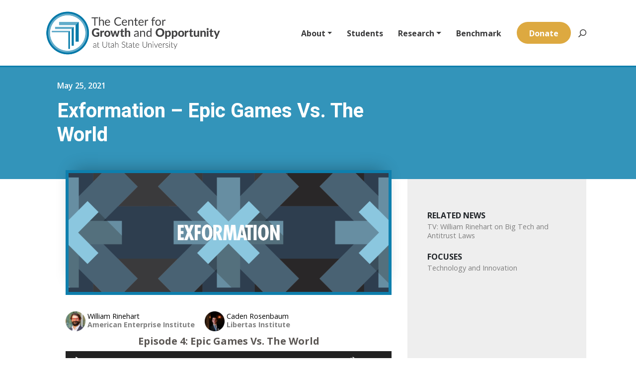

--- FILE ---
content_type: text/javascript
request_url: https://polo.feathr.co/v1/analytics/match/script.js?a_id=61426bbef064ad653ef50b1f&pk=feathr
body_size: -277
content:
(function (w) {
    
        
    if (typeof w.feathr === 'function') {
        w.feathr('integrate', 'ttd', '696aa05d66efd900026a2ec7');
    }
        
        
    if (typeof w.feathr === 'function') {
        w.feathr('match', '696aa05d66efd900026a2ec7');
    }
        
    
}(window));